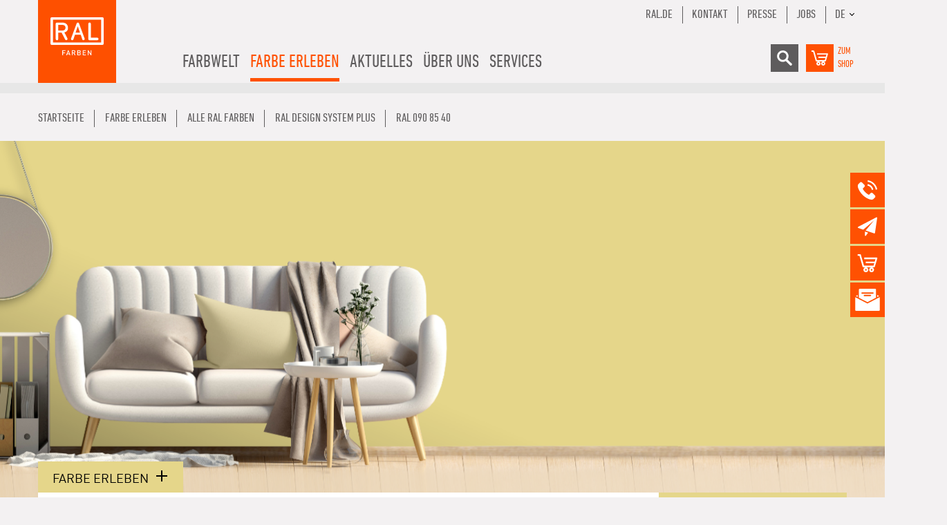

--- FILE ---
content_type: text/html; charset=utf-8
request_url: https://www.ral-farben.de/farbe/ral-design-system-plus/ral-090-85-40/7534
body_size: 10494
content:
<!DOCTYPE html><html lang="de" class="no-js"><head id="ctl00"><meta name="description" content="RAL Farben setzen industrielle Farbstandards und stehen für anspruchsvolle Farbvorlagen, Umweltfreundlichkeit und Farbtrends in fast 40 Ländern.."/><link rel="canonical" href="https://www.ral-farben.de/farbe/ral-design-system-plus/ral-090-85-40/7534"/><meta name="viewport" content="width=device-width,initial-scale=1.0, maximum-scale=1.0, user-scalable=no"/><meta name="robots" content="index,follow"/><meta name="revisit-after" content="10 days"/><meta http-equiv="X-UA-Compatible" content="IE=edge"/><meta name="generator" content="TWT Publisher"/><meta name="charset" content="utf-8"/><link rel="stylesheet" type="text/css" href="/styles/global/standard.css?tm=20251125134458"/><link id="ctl02" type="image/x-icon" href="/favicon.ico" rel="icon" /><link rel="alternate" hreflang="de" href="https://www.ral-farben.de/farben-details"/><link rel="alternate" hreflang="x-default" href="https://www.ral-farben.de/farben-details"/><link rel="alternate" hreflang="en" href="https://www.ral-farben.de/en"/><link id="ctl03" rel="preload" href="/fonts/32000B_0_0.woff2" as="font" type="font/woff2" crossorigin="" /><link id="ctl04" rel="preload" href="/fonts/32000B_1_0.woff2" as="font" type="font/woff2" crossorigin="" /><link id="ctl05" rel="preload" href="/fonts/32000B_2_0.woff2" as="font" type="font/woff2" crossorigin="" /><link id="ctl06" rel="preload" href="/fonts/32000B_3_0.woff2" as="font" type="font/woff2" crossorigin="" /><link id="ctl07" rel="preload" href="/fonts/32000B_4_0.woff2" as="font" type="font/woff2" crossorigin="" /><link id="ctl08" rel="preload" href="/fonts/32000B_5_0.woff2" as="font" type="font/woff2" crossorigin="" />

<script src="/scripts/before.js"></script>

<!--<script src="https://unpkg.com/@lottiefiles/lottie-player@latest/dist/lottie-player.js"></script>--><script src="/scripts/lottie-player.js"></script>


<!-- Copyright (c) 2000-2021 etracker GmbH. All rights reserved. --><!-- This material may not be reproduced, displayed, modified or distributed --><!-- without the express prior written permission of the copyright holder. --><!-- etracker tracklet 5.0 --><script>
// var et_pagename = "";
// var et_areas = "";
// var et_tval = 0;
// var et_tsale = 0;
// var et_tonr = "";
// var et_basket = "";
</script><!--<script id="_etLoader" data-block-cookies="true" data-respect-dnt="true" data-secure-code="i9sZGE" src="//static.etracker.com/code/e.js"></script>--><script id="_etLoader" data-block-cookies="true" data-cmp-ab="1" data-respect-dnt="true" data-secure-code="i9sZGE" src="//static.etracker.com/code/e.js"></script>

<!-- etracker tracklet 5.0 end -->

<title>
	RAL 090 85 40  | RAL Farben
</title></head><body class="preload"><form method="post" action="/farbe/ral-design-system-plus/ral-090-85-40/7534" id="mainForm">
<div class="aspNetHidden">
<input type="hidden" name="__VIEWSTATE" id="__VIEWSTATE" value="/wEPDwUKMTAxMTczNDA2MmRk+wGl1PftiKX79mLWm//RyrNvPUg=" />
</div>

<div class="aspNetHidden">

	<input type="hidden" name="__VIEWSTATEGENERATOR" id="__VIEWSTATEGENERATOR" value="DC8D8D2B" />
</div>

<script>if(!"gdprAppliesGlobally" in window){window.gdprAppliesGlobally=true}if(!("cmp_id" in window)||window.cmp_id<1){window.cmp_id=0}if(!("cmp_cdid" in window)){window.cmp_cdid="39003484e7cd"}if(!("cmp_params" in window)){window.cmp_params=""}if(!("cmp_host" in window)){window.cmp_host="a.delivery.consentmanager.net"}if(!("cmp_cdn" in window)){window.cmp_cdn="cdn.consentmanager.net"}if(!("cmp_proto" in window)){window.cmp_proto="https:"}if(!("cmp_codesrc" in window)){window.cmp_codesrc="1"}window.cmp_getsupportedLangs=function(){var b=["DE","EN","FR","IT","NO","DA","FI","ES","PT","RO","BG","ET","EL","GA","HR","LV","LT","MT","NL","PL","SV","SK","SL","CS","HU","RU","SR","ZH","TR","UK","AR","BS"];if("cmp_customlanguages" in window){for(var a=0;a<window.cmp_customlanguages.length;a++){b.push(window.cmp_customlanguages[a].l.toUpperCase())}}return b};window.cmp_getRTLLangs=function(){var a=["AR"];if("cmp_customlanguages" in window){for(var b=0;b<window.cmp_customlanguages.length;b++){if("r" in window.cmp_customlanguages[b]&&window.cmp_customlanguages[b].r){a.push(window.cmp_customlanguages[b].l)}}}return a};window.cmp_getlang=function(j){if(typeof(j)!="boolean"){j=true}if(j&&typeof(cmp_getlang.usedlang)=="string"&&cmp_getlang.usedlang!==""){return cmp_getlang.usedlang}var g=window.cmp_getsupportedLangs();var c=[];var f=location.hash;var e=location.search;var a="languages" in navigator?navigator.languages:[];if(f.indexOf("cmplang=")!=-1){c.push(f.substr(f.indexOf("cmplang=")+8,2).toUpperCase())}else{if(e.indexOf("cmplang=")!=-1){c.push(e.substr(e.indexOf("cmplang=")+8,2).toUpperCase())}else{if("cmp_setlang" in window&&window.cmp_setlang!=""){c.push(window.cmp_setlang.toUpperCase())}else{if(a.length>0){for(var d=0;d<a.length;d++){c.push(a[d])}}}}}if("language" in navigator){c.push(navigator.language)}if("userLanguage" in navigator){c.push(navigator.userLanguage)}var h="";for(var d=0;d<c.length;d++){var b=c[d].toUpperCase();if(g.indexOf(b)!=-1){h=b;break}if(b.indexOf("-")!=-1){b=b.substr(0,2)}if(g.indexOf(b)!=-1){h=b;break}}if(h==""&&typeof(cmp_getlang.defaultlang)=="string"&&cmp_getlang.defaultlang!==""){return cmp_getlang.defaultlang}else{if(h==""){h="EN"}}h=h.toUpperCase();return h};(function(){var u=document;var v=u.getElementsByTagName;var h=window;var o="";var b="_en";if("cmp_getlang" in h){o=h.cmp_getlang().toLowerCase();if("cmp_customlanguages" in h){for(var q=0;q<h.cmp_customlanguages.length;q++){if(h.cmp_customlanguages[q].l.toUpperCase()==o.toUpperCase()){o="en";break}}}b="_"+o}function x(i,e){var w="";i+="=";var s=i.length;var d=location;if(d.hash.indexOf(i)!=-1){w=d.hash.substr(d.hash.indexOf(i)+s,9999)}else{if(d.search.indexOf(i)!=-1){w=d.search.substr(d.search.indexOf(i)+s,9999)}else{return e}}if(w.indexOf("&")!=-1){w=w.substr(0,w.indexOf("&"))}return w}var k=("cmp_proto" in h)?h.cmp_proto:"https:";if(k!="http:"&&k!="https:"){k="https:"}var g=("cmp_ref" in h)?h.cmp_ref:location.href;var j=u.createElement("script");j.setAttribute("data-cmp-ab","1");var c=x("cmpdesign","cmp_design" in h?h.cmp_design:"");var f=x("cmpregulationkey","cmp_regulationkey" in h?h.cmp_regulationkey:"");var r=x("cmpgppkey","cmp_gppkey" in h?h.cmp_gppkey:"");var n=x("cmpatt","cmp_att" in h?h.cmp_att:"");j.src=k+"//"+h.cmp_host+"/delivery/cmp.php?"+("cmp_id" in h&&h.cmp_id>0?"id="+h.cmp_id:"")+("cmp_cdid" in h?"&cdid="+h.cmp_cdid:"")+"&h="+encodeURIComponent(g)+(c!=""?"&cmpdesign="+encodeURIComponent(c):"")+(f!=""?"&cmpregulationkey="+encodeURIComponent(f):"")+(r!=""?"&cmpgppkey="+encodeURIComponent(r):"")+(n!=""?"&cmpatt="+encodeURIComponent(n):"")+("cmp_params" in h?"&"+h.cmp_params:"")+(u.cookie.length>0?"&__cmpfcc=1":"")+"&l="+o.toLowerCase()+"&o="+(new Date()).getTime();j.type="text/javascript";j.async=true;if(u.currentScript&&u.currentScript.parentElement){u.currentScript.parentElement.appendChild(j)}else{if(u.body){u.body.appendChild(j)}else{var t=v("body");if(t.length==0){t=v("div")}if(t.length==0){t=v("span")}if(t.length==0){t=v("ins")}if(t.length==0){t=v("script")}if(t.length==0){t=v("head")}if(t.length>0){t[0].appendChild(j)}}}var m="js";var p=x("cmpdebugunminimized","cmpdebugunminimized" in h?h.cmpdebugunminimized:0)>0?"":".min";var a=x("cmpdebugcoverage","cmp_debugcoverage" in h?h.cmp_debugcoverage:"");if(a=="1"){m="instrumented";p=""}var j=u.createElement("script");j.src=k+"//"+h.cmp_cdn+"/delivery/"+m+"/cmp"+b+p+".js";j.type="text/javascript";j.setAttribute("data-cmp-ab","1");j.async=true;if(u.currentScript&&u.currentScript.parentElement){u.currentScript.parentElement.appendChild(j)}else{if(u.body){u.body.appendChild(j)}else{var t=v("body");if(t.length==0){t=v("div")}if(t.length==0){t=v("span")}if(t.length==0){t=v("ins")}if(t.length==0){t=v("script")}if(t.length==0){t=v("head")}if(t.length>0){t[0].appendChild(j)}}}})();window.cmp_addFrame=function(b){if(!window.frames[b]){if(document.body){var a=document.createElement("iframe");a.style.cssText="display:none";if("cmp_cdn" in window&&"cmp_ultrablocking" in window&&window.cmp_ultrablocking>0){a.src="//"+window.cmp_cdn+"/delivery/empty.html"}a.name=b;a.setAttribute("title","Intentionally hidden, please ignore");a.setAttribute("role","none");a.setAttribute("tabindex","-1");document.body.appendChild(a)}else{window.setTimeout(window.cmp_addFrame,10,b)}}};window.cmp_rc=function(h){var b=document.cookie;var f="";var d=0;while(b!=""&&d<100){d++;while(b.substr(0,1)==" "){b=b.substr(1,b.length)}var g=b.substring(0,b.indexOf("="));if(b.indexOf(";")!=-1){var c=b.substring(b.indexOf("=")+1,b.indexOf(";"))}else{var c=b.substr(b.indexOf("=")+1,b.length)}if(h==g){f=c}var e=b.indexOf(";")+1;if(e==0){e=b.length}b=b.substring(e,b.length)}return(f)};window.cmp_stub=function(){var a=arguments;__cmp.a=__cmp.a||[];if(!a.length){return __cmp.a}else{if(a[0]==="ping"){if(a[1]===2){a[2]({gdprApplies:gdprAppliesGlobally,cmpLoaded:false,cmpStatus:"stub",displayStatus:"hidden",apiVersion:"2.2",cmpId:31},true)}else{a[2](false,true)}}else{if(a[0]==="getUSPData"){a[2]({version:1,uspString:window.cmp_rc("")},true)}else{if(a[0]==="getTCData"){__cmp.a.push([].slice.apply(a))}else{if(a[0]==="addEventListener"||a[0]==="removeEventListener"){__cmp.a.push([].slice.apply(a))}else{if(a.length==4&&a[3]===false){a[2]({},false)}else{__cmp.a.push([].slice.apply(a))}}}}}}};window.cmp_gpp_ping=function(){return{gppVersion:"1.0",cmpStatus:"stub",cmpDisplayStatus:"hidden",supportedAPIs:["tcfca","usnat","usca","usva","usco","usut","usct"],cmpId:31}};window.cmp_gppstub=function(){var a=arguments;__gpp.q=__gpp.q||[];if(!a.length){return __gpp.q}var g=a[0];var f=a.length>1?a[1]:null;var e=a.length>2?a[2]:null;if(g==="ping"){return window.cmp_gpp_ping()}else{if(g==="addEventListener"){__gpp.e=__gpp.e||[];if(!("lastId" in __gpp)){__gpp.lastId=0}__gpp.lastId++;var c=__gpp.lastId;__gpp.e.push({id:c,callback:f});return{eventName:"listenerRegistered",listenerId:c,data:true,pingData:window.cmp_gpp_ping()}}else{if(g==="removeEventListener"){var h=false;__gpp.e=__gpp.e||[];for(var d=0;d<__gpp.e.length;d++){if(__gpp.e[d].id==e){__gpp.e[d].splice(d,1);h=true;break}}return{eventName:"listenerRemoved",listenerId:e,data:h,pingData:window.cmp_gpp_ping()}}else{if(g==="getGPPData"){return{sectionId:3,gppVersion:1,sectionList:[],applicableSections:[0],gppString:"",pingData:window.cmp_gpp_ping()}}else{if(g==="hasSection"||g==="getSection"||g==="getField"){return null}else{__gpp.q.push([].slice.apply(a))}}}}}};window.cmp_msghandler=function(d){var a=typeof d.data==="string";try{var c=a?JSON.parse(d.data):d.data}catch(f){var c=null}if(typeof(c)==="object"&&c!==null&&"__cmpCall" in c){var b=c.__cmpCall;window.__cmp(b.command,b.parameter,function(h,g){var e={__cmpReturn:{returnValue:h,success:g,callId:b.callId}};d.source.postMessage(a?JSON.stringify(e):e,"*")})}if(typeof(c)==="object"&&c!==null&&"__uspapiCall" in c){var b=c.__uspapiCall;window.__uspapi(b.command,b.version,function(h,g){var e={__uspapiReturn:{returnValue:h,success:g,callId:b.callId}};d.source.postMessage(a?JSON.stringify(e):e,"*")})}if(typeof(c)==="object"&&c!==null&&"__tcfapiCall" in c){var b=c.__tcfapiCall;window.__tcfapi(b.command,b.version,function(h,g){var e={__tcfapiReturn:{returnValue:h,success:g,callId:b.callId}};d.source.postMessage(a?JSON.stringify(e):e,"*")},b.parameter)}if(typeof(c)==="object"&&c!==null&&"__gppCall" in c){var b=c.__gppCall;window.__gpp(b.command,function(h,g){var e={__gppReturn:{returnValue:h,success:g,callId:b.callId}};d.source.postMessage(a?JSON.stringify(e):e,"*")},"parameter" in b?b.parameter:null,"version" in b?b.version:1)}};window.cmp_setStub=function(a){if(!(a in window)||(typeof(window[a])!=="function"&&typeof(window[a])!=="object"&&(typeof(window[a])==="undefined"||window[a]!==null))){window[a]=window.cmp_stub;window[a].msgHandler=window.cmp_msghandler;window.addEventListener("message",window.cmp_msghandler,false)}};window.cmp_setGppStub=function(a){if(!(a in window)||(typeof(window[a])!=="function"&&typeof(window[a])!=="object"&&(typeof(window[a])==="undefined"||window[a]!==null))){window[a]=window.cmp_gppstub;window[a].msgHandler=window.cmp_msghandler;window.addEventListener("message",window.cmp_msghandler,false)}};window.cmp_addFrame("__cmpLocator");if(!("cmp_disableusp" in window)||!window.cmp_disableusp){window.cmp_addFrame("__uspapiLocator")}if(!("cmp_disabletcf" in window)||!window.cmp_disabletcf){window.cmp_addFrame("__tcfapiLocator")}if(!("cmp_disablegpp" in window)||!window.cmp_disablegpp){window.cmp_addFrame("__gppLocator")}window.cmp_setStub("__cmp");if(!("cmp_disabletcf" in window)||!window.cmp_disabletcf){window.cmp_setStub("__tcfapi")}if(!("cmp_disableusp" in window)||!window.cmp_disableusp){window.cmp_setStub("__uspapi")}if(!("cmp_disablegpp" in window)||!window.cmp_disablegpp){window.cmp_setGppStub("__gpp")};</script>



<header>
	<div class="container">
		<div class="row">
			<div class="col flex">
				<a href="/"><img src="/img/system/ral-farben-logo.svg" alt="RAL-FArben" class="logo" width="113" height="120"/></a>
				
				
				<ul class="menu"><li class="hasChildren"><a title="Farbwelt">Farbwelt</a><ul><li class="hasChildren"><a title="RAL DESIGN SYSTEM plus" href="/ral-design-system-plus">RAL DESIGN SYSTEM <i>plus</i></a><ul><li><a title="RAL D2 Farbfächer" href="/ral-d2-farbfaecher">RAL D2 Farbfächer</a></li><li><a title="RAL D3 Colour Toolbook" href="/ral-d3-colour-toolbook">RAL D3 Colour Toolbook</a></li><li><a title="RAL D3 Einzelfarbchips" href="/ral-d3-einzelfarbchips">RAL D3 Einzelfarbchips</a></li><li><a title="RAL D4 Farbatlas" href="/ral-d4-farbatlas">RAL D4 Farbatlas</a></li><li><a title="RAL D4 Einzelbogen Set" href="/ral-d4-einzelbogen-set">RAL D4 Einzelbogen Set</a></li><li><a title="RAL D4 Einzelbogen A4" href="/ral-d4-einzelbogen-a4">RAL D4 Einzelbogen A4</a></li><li><a title="RAL D6 Gestaltungsbox" href="/ral-d6-gestaltungsbox">RAL D6 Gestaltungsbox</a></li><li><a title="RAL D6 Einzelbogen A6" href="/ral-d6-einzelbogen-a6">RAL D6 Einzelbogen A6</a></li><li><a title="RAL D8 Gestaltungsbox" href="/ral-d8-gestaltungsbox">RAL D8 Gestaltungsbox</a></li><li><a title="RAL Trendbox" href="/ral-trendbox">RAL Trendbox</a></li><li><a title="RAL P2 Kunststofffarbmuster Set" href="/ral-p2-kunststofffarbmuster-set">RAL P2 Kunststofffarbmuster Set</a></li><li><a title="RAL P1 + P2 Kunststofffarbmuster Set" href="/ral-p1-p2-kunststofffarbmuster-set">RAL P1 + P2 Kunststofffarbmuster Set</a></li><li><a title="RAL P2 Kunststofffarbmuster" href="/ral-p2-kunststofffarbmuster">RAL P2 Kunststofffarbmuster</a></li><li><a title="RAL Starter-Kit Gestaltungsbox" href="/ral-starter-kit-gestaltungsbox">RAL Starter-Kit Gestaltungsbox</a></li><li><a title="RAL Ergänzungsset" href="/ral-ergaenzungsset">RAL Ergänzungsset</a></li><li><a title="Farben für Körper, Geist & Seele - Bundle" href="/farben-fuer-koerper-geist-seele-bundle">Farben für Körper, Geist & Seele - Bundle</a></li></ul></li><li class="hasChildren"><a title="RAL CLASSIC" href="/ral-classic">RAL CLASSIC</a><ul><li><a title="RAL K1 Farbtonblock" href="/ral-k1-farbtonblock">RAL K1 Farbtonblock</a></li><li><a title="RAL K4 Ringordner" href="/ral-k4-ringordner">RAL K4 Ringordner</a></li><li><a title="RAL K4 Einzelbogen" href="/ral-k4-einzelbogen">RAL K4 Einzelbogen</a></li><li><a title="RAL K5 semi-matt" href="/ral-k5-semi-matt">RAL K5 semi-matt</a></li><li><a title="RAL K5 gloss" href="/ral-k5-gloss">RAL K5 gloss</a></li><li><a title="RAL K6 Box" href="/ral-k6-box">RAL K6 Box</a></li><li><a title="RAL K6 Einzelbogen" href="/ral-k6-einzelbogen-a6">RAL K6 Einzelbogen</a></li><li><a title="RAL K7 Farbfächer" href="/ral-k7-farbfaecher">RAL K7 Farbfächer</a></li><li><a title="RAL P1 Kunststofffarbmuster Set" href="/ral-p1-kunststofffarbmuster-set">RAL P1 Kunststofffarbmuster Set</a></li><li><a title="RAL P1 + P2 Kunststofffarbmuster Set" href="/ral-p1-p2-kunststofffarbmuster-set">RAL P1 + P2 Kunststofffarbmuster Set</a></li><li><a title="RAL P1 Kunststofffarbmuster" href="/ral-p1-kunststofffarbmuster">RAL P1 Kunststofffarbmuster</a></li><li><a title="RAL 840-HR Farbregister" href="/ral-840-hr-farbregister">RAL 840-HR Farbregister</a></li><li><a title="RAL 840-HR Farbregisterkarte" href="/ral-840-hr-farbregisterkarte">RAL 840-HR Farbregisterkarte</a></li><li><a title="RAL 841-GL Farbregister" href="/ral-841-gl-farbregister">RAL 841-GL Farbregister</a></li><li><a title="RAL 841-GL Farbregisterkarte" href="/ral-841-gl-farbregisterkarte">RAL 841-GL Farbregisterkarte</a></li><li><a title="RAL F9 Farbregisterkarte" href="/ral-f9-farbregisterkarte">RAL F9 Farbregisterkarte</a></li></ul></li><li class="hasChildren"><a title="RAL EFFECT" href="/ral-effect">RAL EFFECT</a><ul><li><a title="RAL E1 Farbregister" href="/ral-e1-farbregister">RAL E1 Farbregister</a></li><li><a title="RAL E1 Farbregisterkarte" href="/ral-e1-farbregisterkarte">RAL E1 Farbregisterkarte</a></li><li><a title="RAL E3 Farbfächer" href="/ral-e3-farbfaecher">RAL E3 Farbfächer</a></li><li><a title="RAL E4 Farbfächer" href="/ral-e4-farbfaecher">RAL E4 Farbfächer</a></li><li><a title="RAL E6 Einzelbogen A6" href="/ral-e6-einzelbogen-a6">RAL E6 Einzelbogen A6</a></li></ul></li><li><a title="RAL INDIVIDUAL" href="/ral-individual">RAL INDIVIDUAL</a></li><li class="hasChildren"><a title="RAL DIGITAL" href="/ral-digital">RAL DIGITAL</a><ul><li><a title="RAL Color Reader" href="/ral-color-reader">RAL Color Reader</a></li><li><a title="RAL Digitale Farbbibliothek" href="/ral-digitale-farbbibliothek">RAL Digitale Farbbibliothek</a></li></ul></li></ul></li><li class="hasChildren selected"><a title="Farbe erleben">Farbe erleben</a><ul><li class="hasChildren"><a title="COLOUR FEELING" href="/colour-feeling">COLOUR FEELING</a><ul><li><a title="Trendreport" href="/trendreport-2027">Trendreport</a></li><li><a title="Anwendung" href="/anwendung-2027">Anwendung</a></li><li><a title="RAL Trendbox" href="/ral-trendbox">RAL Trendbox</a></li><li><a title="Partner" href="/partner">Partner</a></li></ul></li><li class="hasChildren"><a title="Referenzen" href="/referenzen">Referenzen</a><ul><li><a title="Architektur" href="/architektur">Architektur</a></li><li><a title="Bauelemente" href="/bauelemente">Bauelemente</a></li><li><a title="Corporate Design" href="/corporate-design">Corporate Design</a></li><li><a title="Interior Design" href="/interior-design">Interior Design</a></li><li><a title="Produktdesign" href="/produktdesign">Produktdesign</a></li><li><a title="Logistik und Verkehr" href="/logistik-und-verkehr">Logistik und Verkehr</a></li></ul></li><li><a title="COLORNETWORK" href="/colornetwork">COLORNETWORK</a></li><li class="selected"><a title="Alle RAL Farben" href="/alle-ral-farben">Alle RAL Farben</a></li></ul></li><li class="hasChildren"><a title="Aktuelles">Aktuelles</a><ul><li><a title="100 Jahre RAL" href="/100-jahre-ral">100 Jahre RAL</a></li><li><a title="Pressemitteilungen" href="/pressemitteilungen">Pressemitteilungen</a></li><li><a title="Newsletter" href="/newsletter">Newsletter</a></li></ul></li><li class="hasChildren"><a title="Über uns">Über uns</a><ul><li><a title="Team" href="/team">Team</a></li><li><a title="Weltweite Vertriebsstellen" href="/weltweite-vertriebsstellen">Weltweite Vertriebsstellen</a></li><li><a title="Mitgliedschaften & Kooperationen" href="/mitgliedschaften-kooperationen">Mitgliedschaften & Kooperationen</a></li><li><a title="RAL Farben Netzwerk" href="/ral-farben-netzwerk">RAL Farben Netzwerk</a></li><li><a title="Historie" href="/historie">Historie</a></li><li><a title="Auszeichnungen" href="/auszeichnungen">Auszeichnungen</a></li></ul></li><li class="hasChildren"><a title="Services">Services</a><ul><li><a title="Workshops & Seminare" href="/workshops-seminare">Workshops & Seminare</a></li><li class="hasChildren"><a title="Dienstleistungen" href="/Dienstleistungen">Dienstleistungen</a><ul><li><a title="Unternehmensfarben" href="/Unternehmensfarben">Unternehmensfarben</a></li><li><a title="Individual & Selection" href="/individual-selection">Individual & Selection</a></li><li><a title="Echtheitsprüfung" href="/Echtheitspruefung">Echtheitsprüfung</a></li><li><a title="Lizenzierung" href="/Lizenzierung">Lizenzierung</a></li><li><a title="Farbregisterkartenprüfung" href="/farbregisterkartenpruefung">Farbregisterkartenprüfung</a></li><li><a title="Farbkompetenz & Beratung" href="/farbkompetenz-beratung">Farbkompetenz & Beratung</a></li></ul></li><li><a title="Downloads" href="/downloads">Downloads</a></li><li><a title="FAQ" href="/faq">FAQ</a></li><li><a title="Videos" href="/videos">Videos</a></li><li><a title="Kontakt" href="/kontakt">Kontakt</a></li></ul></li></ul>
				
				    <div class="mobile__warenkorb">
				        <a target="_blank" href="https://shop.ral-farben.de/de" title="Warenkorb">
                            <img src="/img/system/warenkorb-grau.svg" alt="Warenkorb" width="30" height="30" />
				        </a>
				        <a href="https://shop.ral-farben.de/de" class="shop_lbl">zum<br>Shop</a>
				    </div>
		
				
				<div class="mobileNav"><div class="mobilebutton"><span></span><span></span><span></span></div><div class="mobile-layer"></div><div class="mobileContent"><input type="text" id="mobile_search"/><div class="shop"><a href="https://shop.ral-farben.de/de" class="shop_lbl">zum<br/>Shop</a><a href="https://shop.ral-farben.de/de" class="icon shop"><img src="/img/system/warenkorb.svg" alt="Shop" width="30" height="30"/></a></div><ul class="mobilenav-ul mobilenav-main" data-depth="0" data-selected-id="289"><li class="mobilenav-li" data-id="266"><a class="mobilenav-a"><span>Farbwelt</span></a><div class="mobilenav-submenu"><svg width="5.8927mm" height="13.614mm" version="1.1" viewBox="0 0 5.8927 13.614" class="klapper" xmlns="http://www.w3.org/2000/svg"><g transform="translate(58.131 68.795)"><path d="m-57.143-56.169 3.9164-5.8189-3.9164-5.8189" fill="none" stroke="#fff" stroke-linecap="round" stroke-linejoin="round" stroke-width="1.9764"></path></g></svg></div><ul class="mobilenav-ul sub" data-depth="1"><li class="mobilenav-li" data-id="269"><a class="mobilenav-a" href="/ral-design-system-plus"><span>RAL DESIGN SYSTEM plus</span></a></li><li class="mobilenav-li" data-id="295"><a class="mobilenav-a" href="/ral-classic"><span>RAL CLASSIC</span></a></li><li class="mobilenav-li" data-id="297"><a class="mobilenav-a" href="/ral-effect"><span>RAL EFFECT</span></a></li><li class="mobilenav-li" data-id="299"><a class="mobilenav-a" href="/ral-individual"><span>RAL INDIVIDUAL</span></a></li><li class="mobilenav-li" data-id="301"><a class="mobilenav-a" href="/ral-digital"><span>RAL DIGITAL</span></a></li></ul></li><li data-id="289" class="mobilenav-li selected"><a class="mobilenav-a"><span>Farbe erleben</span></a><div class="mobilenav-submenu"><svg width="5.8927mm" height="13.614mm" version="1.1" viewBox="0 0 5.8927 13.614" class="klapper" xmlns="http://www.w3.org/2000/svg"><g transform="translate(58.131 68.795)"><path d="m-57.143-56.169 3.9164-5.8189-3.9164-5.8189" fill="none" stroke="#fff" stroke-linecap="round" stroke-linejoin="round" stroke-width="1.9764"></path></g></svg></div><ul class="mobilenav-ul sub" data-depth="1"><li class="mobilenav-li" data-id="311"><a class="mobilenav-a" href="/colour-feeling"><span>COLOUR FEELING</span></a></li><li class="mobilenav-li" data-id="325"><a class="mobilenav-a" href="/referenzen"><span>Referenzen</span></a></li><li class="mobilenav-li" data-id="375"><a class="mobilenav-a" href="/colornetwork"><span>COLORNETWORK</span></a></li><li data-id="597" class="mobilenav-li selected"><a class="mobilenav-a" href="/alle-ral-farben"><span>Alle RAL Farben</span></a></li></ul></li><li class="mobilenav-li" data-id="290"><a class="mobilenav-a"><span>Aktuelles</span></a><div class="mobilenav-submenu"><svg width="5.8927mm" height="13.614mm" version="1.1" viewBox="0 0 5.8927 13.614" class="klapper" xmlns="http://www.w3.org/2000/svg"><g transform="translate(58.131 68.795)"><path d="m-57.143-56.169 3.9164-5.8189-3.9164-5.8189" fill="none" stroke="#fff" stroke-linecap="round" stroke-linejoin="round" stroke-width="1.9764"></path></g></svg></div><ul class="mobilenav-ul sub" data-depth="1"><li class="mobilenav-li" data-id="1153"><a class="mobilenav-a" href="/100-jahre-ral"><span>100 Jahre RAL</span></a></li><li class="mobilenav-li" data-id="343"><a class="mobilenav-a" href="/pressemitteilungen"><span>Pressemitteilungen</span></a></li><li class="mobilenav-li" data-id="345"><a class="mobilenav-a" href="/newsletter"><span>Newsletter</span></a></li></ul></li><li class="mobilenav-li" data-id="291"><a class="mobilenav-a"><span>Über uns</span></a><div class="mobilenav-submenu"><svg width="5.8927mm" height="13.614mm" version="1.1" viewBox="0 0 5.8927 13.614" class="klapper" xmlns="http://www.w3.org/2000/svg"><g transform="translate(58.131 68.795)"><path d="m-57.143-56.169 3.9164-5.8189-3.9164-5.8189" fill="none" stroke="#fff" stroke-linecap="round" stroke-linejoin="round" stroke-width="1.9764"></path></g></svg></div><ul class="mobilenav-ul sub" data-depth="1"><li class="mobilenav-li" data-id="364"><a class="mobilenav-a" href="/team"><span>Team</span></a></li><li class="mobilenav-li" data-id="371"><a class="mobilenav-a" href="/weltweite-vertriebsstellen"><span>Weltweite Vertriebsstellen</span></a></li><li class="mobilenav-li" data-id="369"><a class="mobilenav-a" href="/mitgliedschaften-kooperationen"><span>Mitgliedschaften &amp; Kooperationen</span></a></li><li class="mobilenav-li" data-id="292"><a class="mobilenav-a" href="/ral-farben-netzwerk"><span>RAL Farben Netzwerk</span></a></li><li class="mobilenav-li" data-id="366"><a class="mobilenav-a" href="/historie"><span>Historie</span></a></li><li class="mobilenav-li" data-id="929"><a class="mobilenav-a" href="/auszeichnungen"><span>Auszeichnungen</span></a></li></ul></li><li class="mobilenav-li" data-id="288"><a class="mobilenav-a"><span>Services</span></a><div class="mobilenav-submenu"><svg width="5.8927mm" height="13.614mm" version="1.1" viewBox="0 0 5.8927 13.614" class="klapper" xmlns="http://www.w3.org/2000/svg"><g transform="translate(58.131 68.795)"><path d="m-57.143-56.169 3.9164-5.8189-3.9164-5.8189" fill="none" stroke="#fff" stroke-linecap="round" stroke-linejoin="round" stroke-width="1.9764"></path></g></svg></div><ul class="mobilenav-ul sub" data-depth="1"><li class="mobilenav-li" data-id="1110"><a class="mobilenav-a" href="/workshops-seminare"><span>Workshops &amp; Seminare</span></a></li><li class="mobilenav-li" data-id="1203"><a class="mobilenav-a" href="/Dienstleistungen"><span>Dienstleistungen</span></a></li><li class="mobilenav-li" data-id="347"><a class="mobilenav-a" href="/downloads"><span>Downloads</span></a></li><li class="mobilenav-li" data-id="349"><a class="mobilenav-a" href="/faq"><span>FAQ</span></a></li><li class="mobilenav-li" data-id="351"><a class="mobilenav-a" href="/videos"><span>Videos</span></a></li><li class="mobilenav-li" data-id="353"><a class="mobilenav-a" href="/kontakt"><span>Kontakt</span></a></li></ul></li><li class="mobilenav-li extra"><a class="mobilenav-a" href="/kontakt">Kontakt</a></li><li class="mobilenav-li extra"><a class="mobilenav-a" href="/impressum">Impressum</a></li><li class="mobilenav-li extra"><a class="mobilenav-a" href="/datenschutz">Datenschutz</a></li><li class="mobilenav-li extra"><div class="lang_menu"><div class="current_lang">DE</div><div class="other_lang"><a href="/en/" class="langSwitch">EN</a><a href="http://www.ralcolours.com.cn/" class="langSwitch" target="_blank">CN</a></div></div></li></ul></div></div>
			

				<div class="menu_right">
					<ul class="menu_extra">
						<li><a href="https://www.ral.de" target="_blank">Ral.de</a></li><li><a href="/kontakt">Kontakt</a></li><li><a href="/pressemitteilungen">Presse</a></li><li><a href="https://www.ral.de/jobs/" target="_blank">Jobs</a></li><li>
						<div class="lang_menu"><div class="current_lang">DE</div><div class="other_lang"><a href="/en/" class="langSwitch">EN</a><a href="http://www.ralcolours.com.cn/" class="langSwitch" target="_blank">CN</a></div></div></li>
					</ul>
					<div class="menu_extra_icons">
						<div class="icon search">
						    <div class="search_field">
						        <img src="/img/system/suche.svg" alt="Suche" width="30" height="30"/>
						        <input type="text" id="header_search" placeholder="Suchbegriff"/>
						    </div>
						</div>
						<a href="https://shop.ral-farben.de/de" class="icon shop"><img src="/img/system/warenkorb.svg" alt="Shop" width="30" height="30"/></a>
						<a href="https://shop.ral-farben.de/de" class="shop_lbl">zum<br />Shop</a>
					</div>
				</div>
			</div>
		</div>
	</div></header>


<!--##search##--><main>
    <div class="container"><div class="row"><div class="col"><ol itemscope="" itemtype="https://schema.org/BreadcrumbList" class="breadcrumb"><li itemprop="itemListElement" itemscope="" itemtype="https://schema.org/ListItem"><meta itemprop="position" content="0"/><a itemscope="" itemtype="https://schema.org/WebPage" href="/" itemid="https://www.ral-farben.de/" itemprop="item"><span itemprop="name">Startseite</span></a></li><li itemprop="itemListElement" itemscope="" itemtype="https://schema.org/ListItem"><meta itemprop="position" content="1"/><span itemscope="" itemtype="https://schema.org/WebPage" itemprop="item" itemid="https://www.ral-farben.de"><span itemprop="name">Farbe erleben</span></span></li><li itemprop="itemListElement" itemscope="" itemtype="https://schema.org/ListItem"><meta itemprop="position" content="2"/><a itemscope="" itemtype="https://schema.org/WebPage" itemprop="item" href="/alle-ral-farben" itemid="https://www.ral-farben.de/alle-ral-farben"><span itemprop="name">Alle RAL Farben</span></a></li><li itemprop="itemListElement" itemscope="" itemtype="https://schema.org/ListItem"><meta itemprop="position" content="3"/><span itemprop="name">RAL DESIGN SYSTEM plus</span></li><li itemprop="itemListElement" itemscope="" itemtype="https://schema.org/ListItem"><meta itemprop="position" content="4"/><span itemprop="name">RAL 090 85 40</span></li></ol></div></div></div>
    
    
        
    

    
    
    
        
        
<div class="container"><div class="kv" style="width: 1440px; margin-left: -125px; margin-bottom: -140px;background-color:#E5D68A; position: relative;"><img width="1440" height="649" src="/img/system/transparent-bg-1.png" class="kv" alt="RAL DESIGN SYSTEM plus"/></div><div class="row"><div class="col-md-12 farbe-detail-page"><div class="container" style="background-color:#fff"><div class="btn-farbe-wrapper"><a class="btn btn-farbe dark" style="background-color:#E5D68A;" data-brightness="210.284">FARBE ERLEBEN <span class="plus"></span></a></div><div class="row"><div class="col-md-9"><div class="farbtext-wrapper"><div class="small-header">
                                                RAL DESIGN SYSTEM <i>plus</i></div><div class="header"><p>Modernes Farbsystem f&uuml;r kreative Designanwendungen</p></div><div class="detail-text"><p>Tauchen Sie mit dem RAL DESIGN SYSTEM <em>plus</em> in eine Farbwelt maximaler Gestaltungsfreiheit ein. 1.825 pastellige bis intensive Farbt&ouml;ne erm&ouml;glichen punktgenaue und feinjustierte Farbgestaltungen. Der Aufbau der Farbkollektion orientiert sich am CIELab-Farbraum: Lassen Sie sich von 39 Buntt&ouml;nen und ihren sanften Abstufungen intuitiv inspirieren oder gehen Sie Ihre Gestaltungsaufgaben systematisch an. Entdecken Sie unsere Produkte zum RAL DESIGN SYSTEM <em>plus</em>, die Sie bei der Entwicklung einzigartiger Farbgestaltungen perfekt unterst&uuml;tzen.</p></div></div></div><div class="col-md-3"><div class="farbkasten dark" style="background-color:#E5D68A;"><div class="farbkasten-text"><h1>RAL 090 85 40</h1><h2>Märzgelb<br/>March yellow</h2></div></div></div></div></div></div></div><br/><br/><br/><h2>Alle Produkte der Farbe RAL 090 85 40</h2><div class="card-wrapper" id="shopproducts" data-id="090 85 40"></div></div>
        
    </main><!--##/search##-->

    <div class="totop"></div>

	<aside class="sidebar">
		<div class="phone">
			<img src="/img/system/phone.svg" alt="Telefon" class="icon" width="30" height="30"/>
			<div class="text"><a href="tel:+4922868895120">+49 228 68895 120</a></div>
		</div>
		<div class="contact">
			<img src="/img/system/plane.svg" alt="Kontakt" class="icon" width="30" height="30"/>
			<div class="text"><a href="/kontakt">Kontakt</a></div>
		</div>
		<!--<div class="dates">-->
		<!--	<img src="/img/system/calendar.svg" alt="Termine" class="icon" width="30" height="30"/>-->
		<!--	<div class="text"><a href="/eventkalender">Termine</a></div>-->
		<!--</div>-->
		<div class="toshop">
			<img src="/img/system/warenkorb.svg" alt="Shop" class="icon" width="30" height="30"/>
			<div class="text"><a href="https://shop.ral-farben.de/de">Shop</a></div>
		</div>
		<div class="newsletter-sidebar">
		    <lottie-player src="https://www.ral-farben.de//html/lottie/Icon-animation-newsletter-02.json"  background="transparent"  speed="1" style="width:50px; height:50px; position:relative;   flex: 1 0 auto;"  loop autoplay></lottie-player> 
	       	<div class="text"><a href="/newsletter">Newsletter</a></div>
		</div>
	</aside>

	<div class="sitemap">
		<div class="container">
			<div class="row">
				
				    
				    <div class="col-md-3"><div class="headline">Produkte</div><ul class="sub"><li><a title="RAL DESIGN SYSTEM plus" href="/ral-design-system-plus">RAL DESIGN SYSTEM <i>plus</i></a></li><li><a title="RAL CLASSIC" href="/ral-classic">RAL CLASSIC</a></li><li><a title="RAL EFFECT" href="/ral-effect">RAL EFFECT</a></li><li><a title="RAL INDIVIDUAL" href="/ral-individual">RAL INDIVIDUAL</a></li><li><a title="RAL DIGITAL" href="/ral-digital">RAL DIGITAL</a></li></ul><div class="headline">Inspirationen</div><ul class="sub"><li><a title="Architektur" href="/architektur">Architektur</a></li><li><a title="Bauelemente" href="/bauelemente">Bauelemente</a></li><li><a title="Corporate Design" href="/corporate-design">Corporate Design</a></li><li><a title="Interior Design" href="/interior-design">Interior Design</a></li><li><a title="Design Specials" href="/produktdesign">Design Specials</a></li><li><a title="Logistik & Verkehr" href="/logistik-und-verkehr">Logistik & Verkehr</a></li></ul>
	        
	        </div><div class="col-md-3">
	        
	        <div class="headline">Trends</div><ul class="sub"><li><a title="COLOUR FEELING" href="/colour-feeling">COLOUR FEELING</a></li><li><a title="COLORNETWORK" href="/colornetwork">COLORNETWORK</a></li><li><a title="Alle RAL Farben" href="/alle-ral-farben">Alle RAL Farben</a></li></ul><div class="headline">Über uns</div><ul class="sub"><li><a title="Team" href="/team">Team</a></li><li><a title="Weltweite Vertriebsstellen" href="/weltweite-vertriebsstellen">Weltweite Vertriebsstellen</a></li><li><a title="Mitgliedschaften & Kooperationen" href="/mitgliedschaften-kooperationen">Mitgliedschaften & Kooperationen</a></li><li><a title="RAL FARBEN Netzwerk" href="/ral-farben-netzwerk">RAL FARBEN Netzwerk</a></li><li><a title="Historie" href="/historie">Historie</a></li></ul>
	        
	        </div><div class="col-md-3">
	        
	        <div class="headline">Aktuelles</div><ul class="sub"><li><a title="Eventkalender" href="/eventkalender">Eventkalender</a></li><li><a title="Pressemitteilungen" href="/pressemitteilungen">Pressemitteilungen</a></li><li><a title="Newsletter" href="/newsletter">Newsletter</a></li></ul><div class="headline">Services</div><ul class="sub"><li><a title="Downloads" href="/downloads">Downloads</a></li><li><a title="FAQ" href="/faq">FAQ</a></li><li><a title="Videos" href="/videos">Videos</a></li><li><a title="Echtheit und Qualität" href="/echtheit-von-ral-produkten">Echtheit und Qualität</a></li></ul></div>
				<div class="col-md-3">
					<div class="headline">Kontakt</div>
					<p>RAL gemeinnützige GmbH<br />
						Fränkische Straße 7<br />
						53229 Bonn<br/>
						Deutschland</p>
					<p>Telefon: +49 228 68895 120<br />
						E-Mail: <a href="javascript:get_enc_string('cmFsLWZhcmJlbkByYWwuZGU=');">ral-farben@ral.de</a><br/>
						<br/>
						<a href="/ral-anfahrt.pdfx" target="_blank">Anfahrtsbeschreibung</a>
					</p>
                    
                    
					
					<a href="/bildnachweis" class="headline linkBig">Bildnachweis</a>
                    <a href="/impressum" class="headline linkBig">Impressum</a>
					<a href="/datenschutz" class="headline linkBig">Datenschutz</a>
					<a href="/rechtliche-hinweise" class="headline linkBig">Rechtliche Hinweise</a>
					<a href="https://shop.ral-farben.de/de" class="headline linkBig">zum Shop</a>
					
					<div class="headline">Folgen Sie uns</div>
					<ul class="social">
					    <li><a href="https://www.facebook.com/ralcolours/" target="_blank"><i class="fab fa-facebook-f"></i></a></li>
					    <!--<li><a href="https://twitter.com/ral_1925" target="_blank">-->
					    <!--    <img src="/img/system/twitter-x.svg"  />-->
					    <!--</a></li>-->
					    <li><a href="https://www.linkedin.com/company/ral-colours/" target="_blank"><i class="fab fa-linkedin"></i></a></li>
					    
					    <!--<li><a href="https://www.xing.com/companies/ralfarben" target="_blank"><i class="fab fa-xing"></i></a></li>-->
					    <li><a href="https://www.instagram.com/ralcolours_official" target="_blank"><i class="fab fa-instagram"></i></a></li>
					    <li><a href="http://www.youtube.com/user/ralfarben" target="_blank"><i class="fab fa-youtube"></i></a></li>
					    <li><a href="http://www.pinterest.com/ralcolours/" target="_blank"><i class="fab fa-pinterest"></i></a></li>
					</ul>

				</div>
			</div>
		</div>
	</div>
	<footer>
		<div class="container">
			<div class="row">
				<div class="col-md-3">
					<img src="/img/system/RAL_simply_Excellent_Logo_white.svg" alt="RAL" width="179" height="118"/>
				</div>
				<div class="col-md-9">
					<div><a href="https://www.ral.de/" target="_blank">RAL</a>|<a href="https://www.ral.de/ral-guetezeichen/" target="_blank">RAL Gütezeichen</a>|<a href="https://www.ral.de/ral-umwelt/" target="_blank">RAL Umwelt</a>|<a href="https://www.ral.de/ral-logo-lizenz/" target="_blank">RAL Logo Lizenz</a>|<a href="https://www.ral.de/ral-akademie/" target="_blank">RAL Akademie</a></div>
				</div>
			</div>
		</div>
	</footer>

<script type="application/ld+json">
    {
        "@context": "http://schema.org",
        "@type": "WebSite",
        "url": "https://www.ral-farben.de/",
        "potentialAction": {
            "@type": "SearchAction",
            "target": "https://www.ral-farben.de/suche?searchvalue={search_term_string}",
            "query-input": "required name=search_term_string"
        }
    }
</script>


<script type="application/ld+json">
    {
        "@context": "http://schema.org",
        "@type": "LocalBusiness",
        "logo": "https://www.ral-farben.de/img/system/ral-farben-logo.svg",
        "image": "https://www.ral-farben.de/img/system/ral-farben-logo.svg",
        "@id": "https://www.ral-farben.de/",
        "name": "RAL gemeinnützige GmbH",
        "address": {
            "@type": "PostalAddress",
            "streetAddress": "Fränkische Straße 7",
            "addressLocality": "Bonn",
            "addressRegion": "NRW",
            "postalCode": "53229",
            "addressCountry": "DE"
        },
        "geo": {
            "@type": "GeoCoordinates",
            "latitude": 50.75200556822616,
            "longitude": 7.153149308902685
        },
        "url": "https://www.ral-farben.de/",
        "sameAs": [
            "https://www.facebook.com/ralcolours/"
        ],
        "telephone": "+4922868895120"
    }
</script>


<script src="/module/SharedJavaScriptRepository.ashx?javascripts=jquery-3.6.0.min,jquery-ui-1.12.1.min,jquery-fancybox-3.3.5.min,Leaflet-1.7.1,jquery-lazyload-1.9.0-modded,jquery-slick-1.8.0.min,jquery-object-fit-images-3.2.3.min,js-cookie-2.2.0,on-oldbrowser-2.0.0,jquery-basictable.min.js&t=C3005F36F32CDA85158F624421174A010A621EFD561EB2D4B412C8BF88DB8E67" data-cdn="on"></script><script src="/WebResource.axd?d=T65CzN4fN_SGVSU7AZ6y1EMUrmj8CAqkF7zQ7Mg2AvHONmCDzzBuCfEF0anVYw5UyWETpCPmTzmiwB98bXOXuSmhceWmPmt2DOy4Ci5A699besGmvPOaVUnE_p9k9v_-KNiS0oGPgzCc9UzWy1ERSxSPn4Y1&amp;t=20210805083908"></script>
<script src="/scripts/global/standard.js?tm=20220816160548"></script>
</form>

  
  

<script type="text/plain" class="cmplazyload" data-cmp-vendor="s2">
_linkedin_partner_id = "3453801";
window._linkedin_data_partner_ids = window._linkedin_data_partner_ids || [];
window._linkedin_data_partner_ids.push(_linkedin_partner_id);
</script><script type="text/plain" class="cmplazyload" data-cmp-vendor="s2">
(function(l) {
if (!l){window.lintrk = function(a,b){window.lintrk.q.push([a,b])};
window.lintrk.q=[]}
var s = document.getElementsByTagName("script")[0];
var b = document.createElement("script");
b.type = "text/javascript";b.async = true;
b.src = "https://snap.licdn.com/li.lms-analytics/insight.min.js";
s.parentNode.insertBefore(b, s);})(window.lintrk);
</script>

<noscript>
    <img height="1" width="1" style="display:none;" alt="" class="cmplazyload" data-cmp-vendor="s2" data-cmp-src="https://px.ads.linkedin.com/collect/?pid=3453801&fmt=gif" /></noscript>

<!-- Pinterest Tag --><script type="text/plain" class="cmplazyload" data-cmp-vendor="s49">
!function(e){if(!window.pintrk){window.pintrk = function () {
window.pintrk.queue.push(Array.prototype.slice.call(arguments))};var
n=window.pintrk;n.queue=[],n.version="3.0";var
t=document.createElement("script");t.async=!0,t.src=e;var
r=document.getElementsByTagName("script")[0];
r.parentNode.insertBefore(t,r)}}("https://s.pinimg.com/ct/core.js");
pintrk('load', '2613025413463', {em: '<user_email_address>'});
pintrk('page');
</script><noscript><img height="1" width="1" style="display:none;" alt="" class="cmplazyload" data-cmp-vendor="s49" data-cmp-src="https://ct.pinterest.com/v3/?event=init&tid=2613025413463&pd[em]=<hashed_email_address>&noscript=1" /></noscript><!-- end Pinterest Tag -->

</body></html>